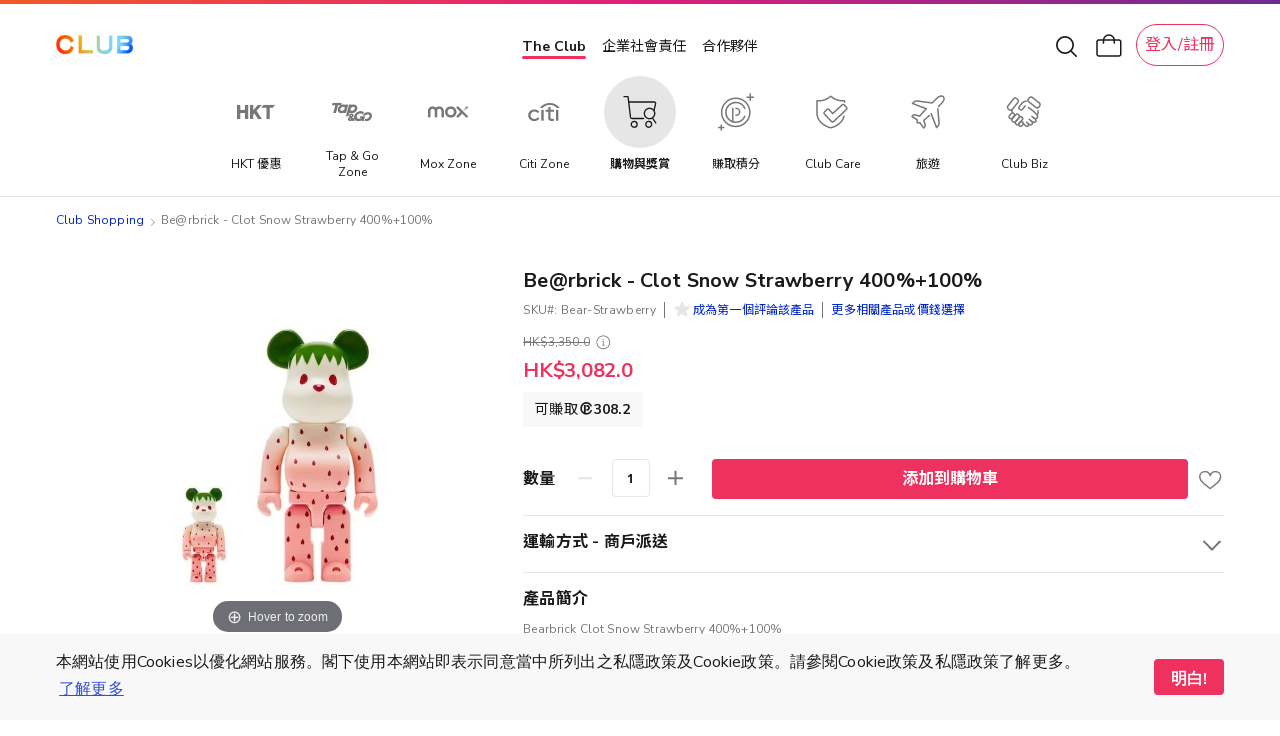

--- FILE ---
content_type: application/javascript
request_url: https://shop.theclub.com.hk/static/version1769408415/frontend/HKT/standard/zh_Hant_HK/HKT_GtmDataLayer/js/club-shopping-data-layer.min.js
body_size: 840
content:
define(['jquery','underscore','Magento_Customer/js/customer-data','HKT_GtmDataLayer/js/model/product-data-layer'],function($,_,customerData,productDataLayer){'use strict';$.widget('mage.clubShoppingDataLayer',{options:{dataLayer:window.dataLayer||[],temporaryWishListEventStorage:[],events:{AJAX_ADD_TO_WISHLIST:'ajax:addToWishlist'}},_create:function(){this._setListeners();this._setDataListener();},_setToTemporaryEventStorage:function(type,eventData){switch(type){case this.options.events.AJAX_ADD_TO_WISHLIST:if(eventData.hasOwnProperty('productIds')&&eventData.productIds.length>0){this.options.temporaryWishListEventStorage.push({type:type,isAdded:eventData.isAdded,productIds:eventData.productIds});}
break;default:}},_setDataListener:function(){customerData.get('wishlist').subscribe(function(data){var self=this;if(self.options.temporaryWishListEventStorage.length){self._executeWishListEvents();}else if(data['items']!==null&&data['items']!==undefined&&data['items'].length>0){var productIds=[];var additionalDataMap={};_.each(data['items'],function(item,index,list){if(item['new_qty']!==undefined&&item['new_qty']!==null){var pid=item['product_id'];var additionalObj={};if(item['concrete_product_id']!==undefined&&item['concrete_product_id']!==null){pid=item['concrete_product_id'];delete item['concrete_product_id'];}
if(item['item_variant_description']!==undefined&&item['item_variant_description']!==null){additionalObj['item_variant_description']=item['item_variant_description'];}
productIds.push(pid);additionalObj['qty']=item['new_qty'];delete item['new_qty'];additionalDataMap[pid]=additionalObj;}});if(productIds.length>0){self.wishListItemAdded(productIds,additionalDataMap);}}}.bind(this));},_executeWishListEvents:function(){this.options.temporaryWishListEventStorage.forEach(function(item,index){if(item.isAdded){this.wishListItemAdded(item.productIds);}
this.options.temporaryWishListEventStorage.splice(index,1);}.bind(this));},_setListeners:function(){var self=this;var handlerWrapper=function(callback,type,event,eventData){callback.call(this,type,eventData);},opt=self.options;$(document).on(opt.events.AJAX_ADD_TO_WISHLIST,handlerWrapper.bind(self,self._setToTemporaryEventStorage,opt.events.AJAX_ADD_TO_WISHLIST));},wishListItemAdded:function(productIds,additionalDataMap){var requestProductIds=[];var dataObjList={};_.each(productIds,function(productId){var dataObj={};var infoEle=$('#product-information-additional-'+productId);if(infoEle.length>0){dataObj['productData']=infoEle.data('product');}else{requestProductIds.push(productId);}
dataObjList[productId]=dataObj;});if(requestProductIds.length>0){productDataLayer.fetchProductData(requestProductIds,dataObjList,this.options.dataLayer,[],productDataLayer.processWishListObjList,additionalDataMap);}else{productDataLayer.processWishListObjList(dataObjList,this.options.dataLayer,[],additionalDataMap);}}});return $.mage.clubShoppingDataLayer;});

--- FILE ---
content_type: application/javascript
request_url: https://shop.theclub.com.hk/static/version1769408415/frontend/HKT/standard/zh_Hant_HK/Magento_Catalog/js/product.option.select.min.js
body_size: 46
content:
require(['jquery'],function($){'use strict';$('#hkt-clubmall .product-info-main .product-add-form .product-options-wrapper select').change(function(event){var value=event.currentTarget.value;var selector='#hkt-clubmall .product-info-main .product-add-form .product-options-wrapper select#'+event.currentTarget.id;if(value){$(selector).css('color','#1A1A1A');}else{$(selector).css('color','#777777');}});});

--- FILE ---
content_type: image/svg+xml
request_url: https://shop.theclub.com.hk/static/version1769408415/frontend/HKT/standard/zh_Hant_HK/images/icons/breadcrumb-separator-icon.svg
body_size: 353
content:
<svg width="5" height="8" viewBox="0 0 5 8" fill="none" xmlns="http://www.w3.org/2000/svg">
<path fill-rule="evenodd" clip-rule="evenodd" d="M0.600586 7.24345C0.701516 7.34124 0.862614 7.3387 0.960408 7.23777L4.08464 4.01337C4.18026 3.91468 4.18026 3.75791 4.08464 3.65922L0.960408 0.434814C0.862614 0.333884 0.701516 0.331342 0.600586 0.429136C0.499656 0.526931 0.497114 0.688029 0.594908 0.788958L3.54757 3.83629L0.594908 6.88363C0.497114 6.98456 0.499656 7.14566 0.600586 7.24345Z" fill="#777777"/>
</svg>


--- FILE ---
content_type: application/javascript
request_url: https://shop.theclub.com.hk/static/version1769408415/frontend/HKT/standard/zh_Hant_HK/HKT_ShippingDate/js/model/product/delivery-date.min.js
body_size: -69
content:
define(['ko'],function(ko){'use strict';return ko.observable();});

--- FILE ---
content_type: application/javascript
request_url: https://shop.theclub.com.hk/static/version1769408415/frontend/HKT/standard/zh_Hant_HK/Magento_Customer/js/pics_consent.min.js
body_size: 33
content:
require(['jquery'],function($){'use strict';$.ajax({dataType:'json',url:window.location.origin+'/account/customer/picsconsent',data:{},type:'GET'}).done(function(response){if(response.redirect_url){var redirectUrl=response.redirect_url;window.location.assign(redirectUrl);}});})

--- FILE ---
content_type: image/svg+xml
request_url: https://www.theclub.com.hk/content/dam/theclub-shopping-spa-react/shopping-footer/app-store-icons_20220524/Download_on_the_google-play_zh.svg
body_size: 3924
content:
<svg width="119" height="35" viewBox="0 0 119 35" fill="none" xmlns="http://www.w3.org/2000/svg">
<path d="M113.75 35H4.375C1.96875 35 0 33.0312 0 30.625V4.375C0 1.96875 1.96875 0 4.375 0H113.75C116.156 0 118.125 1.96875 118.125 4.375V30.625C118.125 33.0312 116.156 35 113.75 35Z" fill="black"/>
<path d="M113.75 0.7C115.78 0.7 117.425 2.345 117.425 4.375V30.625C117.425 32.655 115.78 34.3 113.75 34.3H4.375C2.345 34.3 0.7 32.655 0.7 30.625V4.375C0.7 2.345 2.345 0.7 4.375 0.7H113.75ZM113.75 0H4.375C1.96875 0 0 1.96875 0 4.375V30.625C0 33.0312 1.96875 35 4.375 35H113.75C116.156 35 118.125 33.0312 118.125 30.625V4.375C118.125 1.96875 116.156 0 113.75 0Z" fill="#C3C3C3"/>
<path d="M59.6227 19.031C57.5664 19.031 55.8864 20.5972 55.8864 22.7497C55.8864 24.8935 57.5664 26.4685 59.6227 26.4685C61.6789 26.4685 63.3589 24.8935 63.3589 22.7497C63.3589 20.5972 61.6789 19.031 59.6227 19.031ZM59.6227 25.0072C58.4939 25.0072 57.5227 24.0797 57.5227 22.7497C57.5227 21.411 58.4939 20.4922 59.6227 20.4922C60.7514 20.4922 61.7227 21.411 61.7227 22.7497C61.7227 24.0797 60.7427 25.0072 59.6227 25.0072ZM51.4677 19.031C49.4114 19.031 47.7314 20.5972 47.7314 22.7497C47.7314 24.8935 49.4114 26.4685 51.4677 26.4685C53.5239 26.4685 55.2039 24.8935 55.2039 22.7497C55.2039 20.5972 53.5239 19.031 51.4677 19.031ZM51.4677 25.0072C50.3389 25.0072 49.3677 24.0797 49.3677 22.7497C49.3677 21.411 50.3389 20.4922 51.4677 20.4922C52.5964 20.4922 53.5677 21.411 53.5677 22.7497C53.5677 24.0797 52.5964 25.0072 51.4677 25.0072ZM41.7727 20.1772V21.7522H45.5527C45.4389 22.636 45.1414 23.2922 44.6952 23.7385C44.1439 24.2897 43.2864 24.8935 41.7814 24.8935C39.4539 24.8935 37.6339 23.021 37.6339 20.6935C37.6339 18.366 39.4539 16.4935 41.7814 16.4935C43.0327 16.4935 43.9514 16.9835 44.6252 17.6222L45.7364 16.511C44.7914 15.6097 43.5402 14.9185 41.7727 14.9185C38.5877 14.9185 35.9102 17.5085 35.9102 20.7022C35.9102 23.8872 38.5877 26.486 41.7727 26.486C43.4964 26.486 44.7914 25.926 45.8064 24.8672C46.8477 23.826 47.1714 22.356 47.1714 21.1747C47.1714 20.8072 47.1452 20.466 47.0839 20.186H41.7727V20.1772ZM81.4189 21.4022C81.1127 20.571 80.1677 19.031 78.2339 19.031C76.3177 19.031 74.7252 20.536 74.7252 22.7497C74.7252 24.8322 76.3002 26.4685 78.4177 26.4685C80.1239 26.4685 81.1127 25.4272 81.5152 24.8235L80.2464 23.9747C79.8264 24.596 79.2489 25.0072 78.4177 25.0072C77.5864 25.0072 76.9914 24.6222 76.6152 23.8785L81.5939 21.8222L81.4189 21.4022ZM76.3439 22.6447C76.3002 21.2097 77.4552 20.4747 78.2864 20.4747C78.9339 20.4747 79.4852 20.7985 79.6689 21.2622L76.3439 22.6447ZM72.3014 26.2497H73.9377V15.3122H72.3014V26.2497ZM69.6239 19.8622H69.5627C69.1952 19.4247 68.4952 19.031 67.6027 19.031C65.7389 19.031 64.0327 20.6672 64.0327 22.7672C64.0327 24.8497 65.7389 26.4772 67.6027 26.4772C68.4864 26.4772 69.1952 26.0835 69.5627 25.6285H69.6152V26.1622C69.6152 27.5885 68.8539 28.3497 67.6289 28.3497C66.6314 28.3497 66.0102 27.6322 65.7564 27.0285L64.3302 27.6235C64.7414 28.6122 65.8264 29.8197 67.6289 29.8197C69.5452 29.8197 71.1639 28.691 71.1639 25.9435V19.2585H69.6152V19.8622H69.6239ZM67.7427 25.0072C66.6139 25.0072 65.6689 24.0622 65.6689 22.7672C65.6689 21.4547 66.6139 20.501 67.7427 20.501C68.8539 20.501 69.7289 21.4635 69.7289 22.7672C69.7377 24.0622 68.8627 25.0072 67.7427 25.0072ZM89.0839 15.3122H85.1726V26.2497H86.8089V22.1022H89.0927C90.9039 22.1022 92.6801 20.7897 92.6801 18.7072C92.6801 16.6247 90.8864 15.3122 89.0839 15.3122ZM89.1189 20.5797H86.8001V16.826H89.1189C90.3439 16.826 91.0352 17.841 91.0352 18.6985C91.0352 19.556 90.3439 20.5797 89.1189 20.5797ZM99.2164 19.0135C98.0352 19.0135 96.8101 19.5385 96.3026 20.6847L97.7552 21.2885C98.0614 20.6847 98.6389 20.4835 99.2426 20.4835C100.083 20.4835 100.949 20.991 100.958 21.8922V22.006C100.66 21.8397 100.03 21.586 99.2514 21.586C97.6852 21.586 96.1014 22.4435 96.1014 24.0447C96.1014 25.506 97.3789 26.451 98.8139 26.451C99.9077 26.451 100.52 25.961 100.896 25.3835H100.949V26.2322H102.524V22.041C102.533 20.0985 101.08 19.0135 99.2164 19.0135ZM99.0152 25.0072C98.4814 25.0072 97.7376 24.736 97.7376 24.0797C97.7376 23.2397 98.6652 22.916 99.4702 22.916C100.188 22.916 100.529 23.0735 100.958 23.2835C100.835 24.2897 99.9602 25.0072 99.0152 25.0072ZM108.273 19.2497L106.4 23.9922H106.348L104.405 19.2497H102.646L105.56 25.8822L103.898 29.566H105.604L110.093 19.2497H108.273ZM93.5727 26.2497H95.2089V15.3122H93.5727V26.2497Z" fill="white"/>
<path d="M9.13492 6.59787C8.88117 6.86912 8.73242 7.28912 8.73242 7.82287V27.1779C8.73242 27.7204 8.88117 28.1404 9.13492 28.4029L9.19617 28.4641L20.0374 17.6316V17.5004V17.3691L9.19617 6.53662L9.13492 6.59787Z" fill="url(#paint0_linear_2769_28207)"/>
<path d="M23.6528 21.2454L20.0391 17.6316V17.5004V17.3691L23.6528 13.7554L23.7316 13.7991L28.0103 16.2316C29.2353 16.9229 29.2353 18.0604 28.0103 18.7604L23.7316 21.1929L23.6528 21.2454Z" fill="url(#paint1_linear_2769_28207)"/>
<path d="M23.7317 21.1925L20.0392 17.5L9.13672 28.4025C9.53922 28.8312 10.2042 28.8838 10.9567 28.455L23.7317 21.1925Z" fill="url(#paint2_linear_2769_28207)"/>
<path d="M23.7307 13.8076L10.947 6.54505C10.1945 6.1163 9.52945 6.1688 9.12695 6.59755L20.0382 17.5001L23.7307 13.8076Z" fill="url(#paint3_linear_2769_28207)"/>
<path opacity="0.2" d="M23.653 21.1138L10.948 28.3325C10.2392 28.735 9.60047 28.7088 9.19797 28.3413L9.13672 28.4025L9.19797 28.4638C9.60922 28.8313 10.2392 28.8575 10.948 28.455L23.7317 21.1925L23.653 21.1138Z" fill="black"/>
<path opacity="0.12" d="M9.13688 28.2802C8.88313 28.0089 8.73438 27.5889 8.73438 27.0552V27.1864C8.73438 27.7289 8.88313 28.1489 9.13688 28.4114L9.19813 28.3502L9.13688 28.2802Z" fill="black"/>
<path opacity="0.12" d="M28.0088 18.6375L23.6426 21.1138L23.7213 21.1925L28.0001 18.76C28.6126 18.41 28.9188 17.955 28.9188 17.5C28.8751 17.9112 28.5688 18.3225 28.0088 18.6375Z" fill="black"/>
<path opacity="0.25" d="M10.9471 6.66763L28.0096 16.3626C28.5609 16.6776 28.8759 17.0801 28.9284 17.5001C28.9284 17.0451 28.6221 16.5814 28.0096 16.2401L10.9471 6.54513C9.72211 5.85388 8.72461 6.43138 8.72461 7.83138V7.96263C8.72461 6.55388 9.73086 5.97638 10.9471 6.66763Z" fill="white"/>
<path d="M36.2598 10.8325H42.2185V11.27H36.2598V10.8325ZM42.0348 6.8075V7.245H36.4873V6.8075H38.9898V5.46875L39.576 5.5125C39.5673 5.55625 39.5323 5.59125 39.4448 5.6V6.8075H42.0348ZM37.791 7.60375C38.1323 8.4875 38.3685 9.61625 38.4123 10.3775C38.3685 10.3775 38.316 10.3862 37.9573 10.4737C37.931 9.73 37.6948 8.5925 37.371 7.70875L37.791 7.60375ZM41.256 7.6825C41.2385 7.72625 41.1773 7.77 41.0898 7.77C40.8973 8.63625 40.521 9.9225 40.2148 10.64L39.821 10.5263C40.1098 9.77375 40.4423 8.46125 40.6173 7.53375L41.256 7.6825Z" fill="white" stroke="white" stroke-width="0.2" stroke-miterlimit="10"/>
<path d="M45.0712 10.1069C44.8699 9.82687 44.6599 9.53812 44.4412 9.30187L44.7824 9.10938C45.2724 9.64313 45.7887 10.3606 46.0074 10.8331L45.6399 11.0519C45.5612 10.8769 45.4387 10.6581 45.2987 10.4394C44.4937 10.6931 43.6799 10.9469 43.1462 11.1131C43.1374 11.1656 43.1024 11.2006 43.0587 11.2181L42.8574 10.7019C42.9974 10.6669 43.1549 10.6319 43.3212 10.5794V5.83688H45.6837V8.88187H43.7499V10.4744L45.0712 10.1069ZM45.2812 6.25687H43.7499V7.14938H45.2724V6.25687H45.2812ZM43.7499 8.46188H45.2724V7.55187H43.7499V8.46188ZM48.6849 5.83688V9.90562C48.6849 10.4744 48.4049 10.4831 47.4599 10.4831C47.4424 10.3606 47.3637 10.1506 47.3024 10.0194C47.5212 10.0281 47.7224 10.0281 47.8712 10.0281C48.1949 10.0281 48.2299 10.0281 48.2299 9.88812V6.26562H46.7512V11.5594H46.3049V5.82812H48.6849V5.83688Z" fill="white" stroke="white" stroke-width="0.2" stroke-miterlimit="10"/>
<path d="M55.4316 6.39652H52.6491L52.5791 6.41402V7.56027L52.6141 7.52527C53.4454 7.93652 54.5216 8.54027 55.0729 8.96027L54.7666 9.35402C54.2941 8.96902 53.3754 8.41777 52.5879 7.99777V11.5678H52.1241V6.40527H49.5254V5.96777H55.4404V6.39652H55.4316Z" fill="white" stroke="white" stroke-width="0.2" stroke-miterlimit="10"/>
<path d="M60.0952 7.33295C60.1564 8.1642 60.2614 8.9342 60.4102 9.55545C60.7689 8.9867 61.0577 8.3567 61.2677 7.70045L61.7839 7.8492C61.7664 7.89295 61.7139 7.9192 61.6439 7.9192C61.3902 8.69795 61.0314 9.4417 60.5677 10.0979C60.7864 10.7367 61.0577 11.1304 61.3989 11.1304C61.6002 11.1304 61.6789 10.7979 61.7139 9.97545C61.8102 10.0629 61.9589 10.1767 62.0727 10.2029C61.9939 11.2442 61.8364 11.5592 61.3727 11.5592C60.8914 11.5592 60.5327 11.1567 60.2614 10.4917C59.9289 10.9029 59.5352 11.2704 59.1064 11.5592C59.0364 11.4542 58.9052 11.3142 58.7827 11.2267C58.9489 11.1217 59.1152 10.9992 59.2639 10.8767H57.9689V11.5592H57.5664V10.8767H56.1139V10.5179H57.5664V10.1504H56.4027V8.52295H57.5664V8.13795H56.2189V7.7967H57.5664V7.3592L58.1089 7.40295C58.1002 7.43795 58.0652 7.47295 57.9777 7.49045V7.80545H59.3602V8.1467H57.9777V8.5317H59.1764V10.1592H57.9689V10.5442H59.3777V10.7979C59.6314 10.5704 59.8764 10.3079 60.0952 10.0192C59.8764 9.29295 59.7452 8.3567 59.6752 7.33295H56.0352V6.94795H57.5664V6.3792H56.3327V6.0117H57.5664V5.46045L58.1264 5.49545C58.1177 5.5392 58.0914 5.5742 57.9952 5.58295V6.0117H59.2202V6.3792H57.9952V6.94795H59.6577C59.6314 6.4667 59.6139 5.96795 59.6139 5.4692C60.0514 5.4867 60.1214 5.49545 60.1914 5.5042C60.1914 5.5567 60.1564 5.5917 60.0602 5.60045C60.0602 6.0642 60.0689 6.51045 60.0864 6.94795H61.9939V7.33295H60.0952ZM56.7264 8.7942V9.1967H57.5752V8.7942H56.7264ZM56.7264 9.46795V9.8792H57.5752V9.46795H56.7264ZM58.8089 9.1967V8.7942H57.9339V9.1967H58.8089ZM58.8089 9.87045V9.4592H57.9339V9.87045H58.8089ZM60.8389 5.56545C61.1889 5.82795 61.6002 6.21295 61.7839 6.47545L61.4514 6.7292C61.2677 6.45795 60.8652 6.05545 60.5152 5.7842L60.8389 5.56545Z" fill="white" stroke="white" stroke-width="0.2" stroke-miterlimit="10"/>
<defs>
<linearGradient id="paint0_linear_2769_28207" x1="19.0747" y1="7.62136" x2="4.39006" y2="22.306" gradientUnits="userSpaceOnUse">
<stop stop-color="#00A0FF"/>
<stop offset="0.00657445" stop-color="#00A1FF"/>
<stop offset="0.2601" stop-color="#00BEFF"/>
<stop offset="0.5122" stop-color="#00D2FF"/>
<stop offset="0.7604" stop-color="#00DFFF"/>
<stop offset="1" stop-color="#00E3FF"/>
</linearGradient>
<linearGradient id="paint1_linear_2769_28207" x1="29.6067" y1="17.5016" x2="8.43438" y2="17.5016" gradientUnits="userSpaceOnUse">
<stop stop-color="#FFE000"/>
<stop offset="0.4087" stop-color="#FFBD00"/>
<stop offset="0.7754" stop-color="#FFA500"/>
<stop offset="1" stop-color="#FF9C00"/>
</linearGradient>
<linearGradient id="paint2_linear_2769_28207" x1="21.7253" y1="19.5091" x2="1.81183" y2="39.4226" gradientUnits="userSpaceOnUse">
<stop stop-color="#FF3A44"/>
<stop offset="1" stop-color="#C31162"/>
</linearGradient>
<linearGradient id="paint3_linear_2769_28207" x1="6.38584" y1="0.154224" x2="15.2781" y2="9.04641" gradientUnits="userSpaceOnUse">
<stop stop-color="#32A071"/>
<stop offset="0.0685" stop-color="#2DA771"/>
<stop offset="0.4762" stop-color="#15CF74"/>
<stop offset="0.8009" stop-color="#06E775"/>
<stop offset="1" stop-color="#00F076"/>
</linearGradient>
</defs>
</svg>
